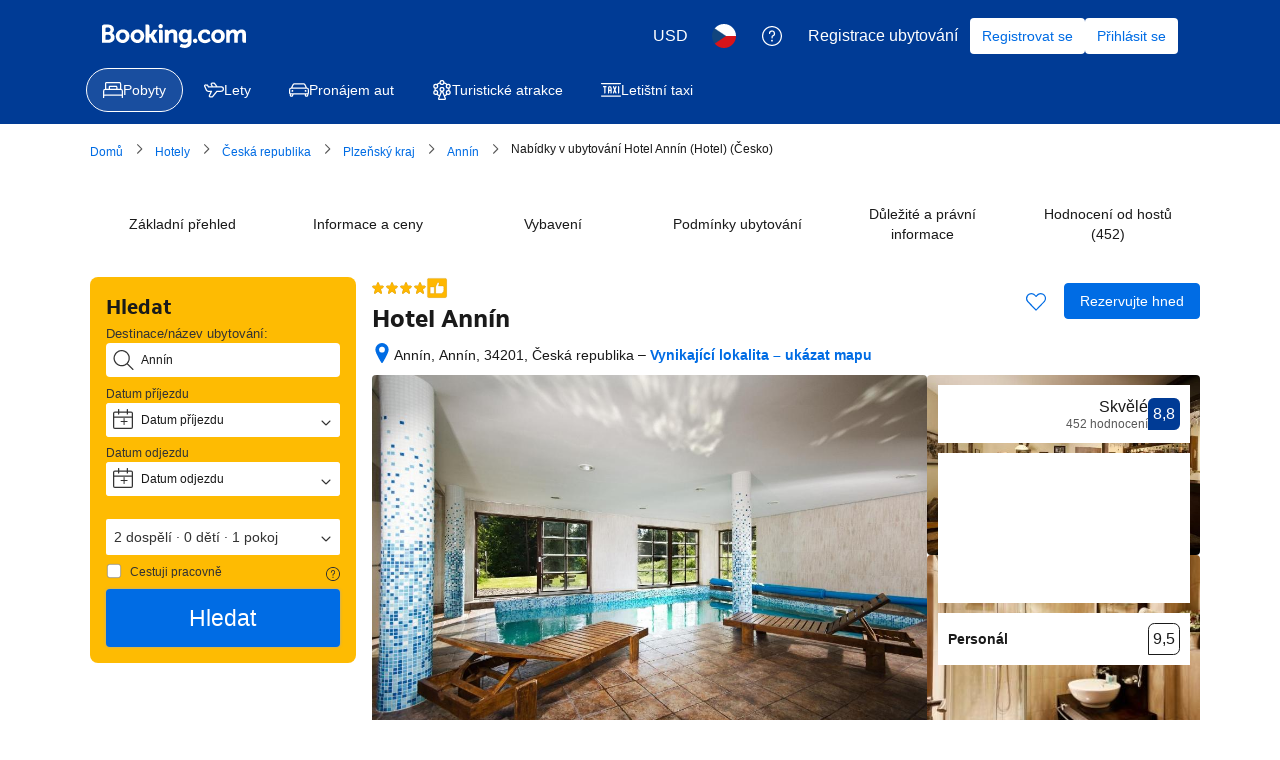

--- FILE ---
content_type: text/html; charset=UTF-8
request_url: https://www.booking.com/hotel/cz/annin.cs.html?aid=2005763
body_size: 1820
content:
<!DOCTYPE html>
<html lang="en">
<head>
    <meta charset="utf-8">
    <meta name="viewport" content="width=device-width, initial-scale=1">
    <title></title>
    <style>
        body {
            font-family: "Arial";
        }
    </style>
    <script type="text/javascript">
    window.awsWafCookieDomainList = ['booking.com'];
    window.gokuProps = {
"key":"AQIDAHjcYu/GjX+QlghicBgQ/[base64]",
          "iv":"A6x+YgCrTAAAC8jk",
          "context":"zIHRFAwWfMrvPMjI/hXMVpq83Q9lmZuFN1HEsPdEUKoq9ObTEWceYjH9YAGWErs4e06saC2dW9+Dwblz5XvISHj5BM15shGpzah2gbNi2oOW/1myJqiPO/hFiHZSPrOzFKpQzGMFMNssnHhVQpCIfrMUHRnzsvXOTRwj+kUiZfuRXmygx6AbTGWCo+nea/v803ct02g3Kq2MR366I8pCjY51VPA/vGPHLGC9k+FdwMAIT6BFEEdjolps1Uc/T/Up4aTXsIh2B7W3OKKQNMl/m56DJGM3gGsFOriz+I9e+8GNM6iCLDYqpsg1+muwu3NLBo3/xbISuAJpPJaLPKyuKgffy4rV41jpFXhqq6qJQ6Sj6pzFuZR/Yw=="
};
    </script>
    <script src="https://d8c14d4960ca.337f8b16.us-east-2.token.awswaf.com/d8c14d4960ca/a18a4859af9c/f81f84a03d17/challenge.js"></script>
</head>
<body>
    <div id="challenge-container"></div>
    <script type="text/javascript">
        AwsWafIntegration.saveReferrer();
        AwsWafIntegration.checkForceRefresh().then((forceRefresh) => {
            if (forceRefresh) {
                AwsWafIntegration.forceRefreshToken().then(() => {
                    window.location.reload(true);
                });
            } else {
                AwsWafIntegration.getToken().then(() => {
                    window.location.reload(true);
                });
            }
        });
    </script>
    <noscript>
        <h1>JavaScript is disabled</h1>
        In order to continue, we need to verify that you're not a robot.
        This requires JavaScript. Enable JavaScript and then reload the page.
    </noscript>
</body>
</html>